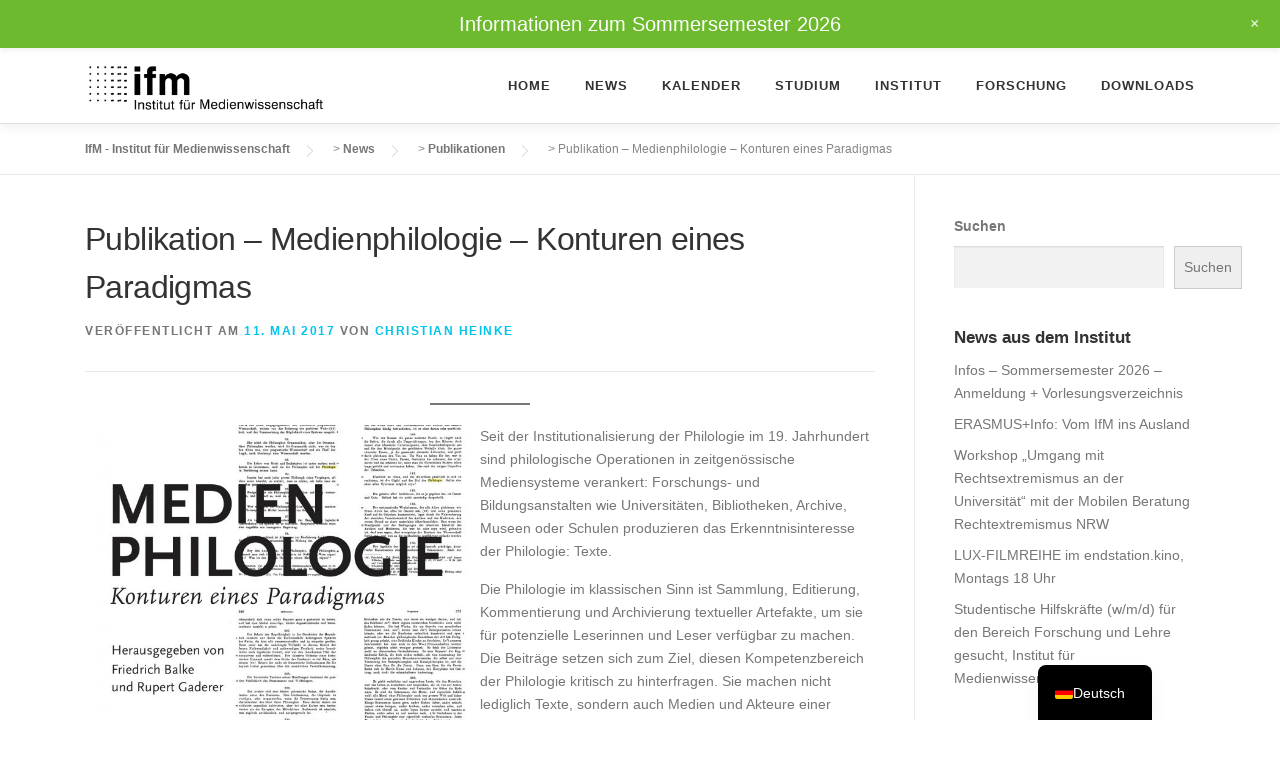

--- FILE ---
content_type: text/css
request_url: https://ifm.rub.de/wp-content/plugins/media-library-organizer/assets/css/media.css?ver=2.0.4
body_size: 6778
content:
.media-library-organizer-feather-image{background:url([data-uri]) transparent no-repeat scroll 0 0;background-size:16px 16px;display:inline-block;height:16px;vertical-align:text-top;width:16px}div.selectize-control{display:inline-block;line-height:1;min-width:160px;vertical-align:middle}form.compat-item table.compat-attachment-fields p.help{margin:0}form.compat-item table.compat-attachment-fields tr th{border:none;border-top:1px solid #ddd;display:block;margin:5px 0 0;padding:5px 0 0;width:100%}form.compat-item table.compat-attachment-fields tr th label span{font-weight:600;text-align:left}form.compat-item table.compat-attachment-fields tr td.field{border:none;clear:both;float:left;margin:0;width:100%}form.compat-item table.compat-attachment-fields tr td.field div.categorydiv div.tabs-panel{background-color:#fdfdfd;border:1px solid #ddd;margin-top:-2px;max-height:200px;min-height:42px;overflow:auto;padding:0 .9em}form.compat-item table.compat-attachment-fields tr td.field div.categorydiv div.tabs-panel ul.categorychecklist{list-style:none;margin:15px 0;padding:0}form.compat-item table.compat-attachment-fields tr td.field div.categorydiv div.tabs-panel ul.categorychecklist li{line-height:1.7}form.compat-item table.compat-attachment-fields tr td.field div.categorydiv div.tabs-panel ul.categorychecklist ul{margin-left:18px}form.compat-item table.compat-attachment-fields tr td.field div.categorydiv #mlo-taxonomy-term-add .mlo-taxonomy-term-add-fields{display:grid;grid-gap:10px;grid-template-columns:4fr 1fr}form.compat-item table.compat-attachment-fields tr td.field div.categorydiv #mlo-taxonomy-term-add .mlo-taxonomy-term-add-fields.hidden{display:none}form.compat-item table.compat-attachment-fields tr td.field div.categorydiv input[type=checkbox]{margin:0 3px 0 0}table.media .column-title .has-media-icon~.row-actions{clear:both;margin-left:0}#posts-filter .search-form,.media-frame-content .attachments-browser .media-toolbar-primary.search-form,.media-modal-content .attachments-browser .media-toolbar-primary.search-form{box-sizing:border-box;-moz-column-gap:10px;column-gap:10px;display:grid;grid-template-areas:"searchlabel search";grid-template-columns:1fr 4fr;grid-template-rows:32px;margin:10px 0;max-width:33%;row-gap:10px;width:33%}#posts-filter .search-form label.media-search-input-label,.media-frame-content .attachments-browser .media-toolbar-primary.search-form label.media-search-input-label,.media-modal-content .attachments-browser .media-toolbar-primary.search-form label.media-search-input-label{grid-area:searchlabel;-ms-grid-column:1;-ms-grid-row:1;position:static!important;text-align:right}#posts-filter .search-form input#media-search-input,.media-frame-content .attachments-browser .media-toolbar-primary.search-form input#media-search-input,.media-modal-content .attachments-browser .media-toolbar-primary.search-form input#media-search-input{grid-area:search;-ms-grid-column:3;-ms-grid-row:1;height:32px;line-height:32px;margin:0;width:100%!important}.media-frame-content .attachments-browser .media-toolbar-secondary,.media-modal-content .attachments-browser .media-toolbar-secondary{padding-bottom:10px}.media-modal-content .media-attachments-filter-heading:before,.media-modal-content .media-frame-title h1:before{content:"";margin:0}.media-modal-content .media-frame .media-toolbar select.attachment-filters{width:auto!important}.media-modal-content .attachments-browser .media-toolbar{background-color:#f3f3f3;border-bottom:1px solid #ddd;height:auto}.media-modal-content .attachments-browser .media-toolbar-secondary{max-width:66%;width:66%}.media-modal-content .attachments-browser .media-toolbar-secondary h2{display:none}.media-modal-content .attachments-browser .media-toolbar-secondary select{margin-top:10px}.media-modal-content .media-content{left:0;padding:20px;position:absolute}.media-modal-content .media-content.has-sidebar{right:300px}.media-modal-content .media-content .media-library-organizer-modal-content-field{padding:0 0 20px}.media-modal-content .media-content .media-library-organizer-modal-content-field.columns{display:grid;grid-gap:10px}.media-modal-content .media-content .media-library-organizer-modal-content-field.columns-2{grid-template-columns:repeat(2,50%)}.media-modal-content .media-content .media-library-organizer-modal-content-field.columns-3{grid-template-columns:repeat(3,33%)}.media-modal-content .media-content .media-library-organizer-modal-content-field.columns-4{grid-template-columns:repeat(4,25%)}.media-modal-content .media-content .media-library-organizer-modal-content-field label{display:block;font-size:15px;margin:0 0 5px}.media-modal-content .media-content .media-library-organizer-modal-content-field input,.media-modal-content .media-content .media-library-organizer-modal-content-field select{font-size:15px}@media only screen and (max-width:1000px){#posts-filter .search-form,.media-frame-content .attachments-browser .media-toolbar-primary.search-form,.media-modal-content .attachments-browser .media-toolbar-primary.search-form{grid-template-areas:"searchlabel search";grid-template-columns:50px auto;grid-template-rows:32px;max-width:100%;width:100%}.media-frame-content .attachments-browser .media-toolbar-secondary,.media-modal-content .attachments-browser .media-toolbar-secondary{height:auto;max-width:100%;width:100%}#posts-filter .search-form label.media-search-input-label,.media-frame-content .attachments-browser .media-toolbar-primary.search-form label.media-search-input-label,.media-modal-content .attachments-browser .media-toolbar-primary.search-form label.media-search-input-label{-ms-grid-column:1;-ms-grid-row:1}#posts-filter .search-form input#media-search-input,.media-frame-content .attachments-browser .media-toolbar-primary.search-form input#media-search-input,.media-modal-content .attachments-browser .media-toolbar-primary.search-form input#media-search-input{-ms-grid-column:2;-ms-grid-row:1}}@media only screen and (max-width:782px){div.media-library-organizer-selectize,div.media-library-organizer-selectize-search{width:200px}div.media-library-organizer-selectize .selectize-input,div.media-library-organizer-selectize-search .selectize-input{font-size:16px;line-height:1.625;min-height:40px;padding:5px 24px 5px 8px}}


--- FILE ---
content_type: text/css
request_url: https://ifm.rub.de/wp-content/uploads/fonts/5e02d77c4c1339dcbeb6a95be34def3f/font.css?v=1679405017
body_size: 40978
content:
/*
 * Font file created by Local Google Fonts 0.20.0
 * Created: Tue, 21 Mar 2023 13:23:31 +0000
 * Handle: onepress-fonts
 * Original URL: https://fonts.googleapis.com/css?family=Raleway%3A400%2C500%2C600%2C700%2C300%2C100%2C800%2C900%7COpen+Sans%3A400%2C300%2C300italic%2C400italic%2C600%2C600italic%2C700%2C700italic&amp;subset=latin%2Clatin-ext&amp;display=swap
*/

/* cyrillic-ext */
@font-face {
  font-family: 'Open Sans';
  font-style: italic;
  font-weight: 300;
  font-stretch: 100%;
  font-display: swap;
  src: url(http://ifm.rub.de/wp-content/uploads/fonts/5e02d77c4c1339dcbeb6a95be34def3f/open-sans-cyrillic-ext-v34-italic-300.woff2?c=1679405011) format('woff2');
  unicode-range: U+0460-052F, U+1C80-1C88, U+20B4, U+2DE0-2DFF, U+A640-A69F, U+FE2E-FE2F;
}
/* cyrillic */
@font-face {
  font-family: 'Open Sans';
  font-style: italic;
  font-weight: 300;
  font-stretch: 100%;
  font-display: swap;
  src: url(http://ifm.rub.de/wp-content/uploads/fonts/5e02d77c4c1339dcbeb6a95be34def3f/open-sans-cyrillic-v34-italic-300.woff2?c=1679405012) format('woff2');
  unicode-range: U+0301, U+0400-045F, U+0490-0491, U+04B0-04B1, U+2116;
}
/* greek-ext */
@font-face {
  font-family: 'Open Sans';
  font-style: italic;
  font-weight: 300;
  font-stretch: 100%;
  font-display: swap;
  src: url(http://ifm.rub.de/wp-content/uploads/fonts/5e02d77c4c1339dcbeb6a95be34def3f/open-sans-greek-ext-v34-italic-300.woff2?c=1679405012) format('woff2');
  unicode-range: U+1F00-1FFF;
}
/* greek */
@font-face {
  font-family: 'Open Sans';
  font-style: italic;
  font-weight: 300;
  font-stretch: 100%;
  font-display: swap;
  src: url(http://ifm.rub.de/wp-content/uploads/fonts/5e02d77c4c1339dcbeb6a95be34def3f/open-sans-greek-v34-italic-300.woff2?c=1679405012) format('woff2');
  unicode-range: U+0370-03FF;
}
/* hebrew */
@font-face {
  font-family: 'Open Sans';
  font-style: italic;
  font-weight: 300;
  font-stretch: 100%;
  font-display: swap;
  src: url(http://ifm.rub.de/wp-content/uploads/fonts/5e02d77c4c1339dcbeb6a95be34def3f/open-sans-hebrew-v34-italic-300.woff2?c=1679405012) format('woff2');
  unicode-range: U+0590-05FF, U+200C-2010, U+20AA, U+25CC, U+FB1D-FB4F;
}
/* vietnamese */
@font-face {
  font-family: 'Open Sans';
  font-style: italic;
  font-weight: 300;
  font-stretch: 100%;
  font-display: swap;
  src: url(http://ifm.rub.de/wp-content/uploads/fonts/5e02d77c4c1339dcbeb6a95be34def3f/open-sans-vietnamese-v34-italic-300.woff2?c=1679405012) format('woff2');
  unicode-range: U+0102-0103, U+0110-0111, U+0128-0129, U+0168-0169, U+01A0-01A1, U+01AF-01B0, U+1EA0-1EF9, U+20AB;
}
/* latin-ext */
@font-face {
  font-family: 'Open Sans';
  font-style: italic;
  font-weight: 300;
  font-stretch: 100%;
  font-display: swap;
  src: url(http://ifm.rub.de/wp-content/uploads/fonts/5e02d77c4c1339dcbeb6a95be34def3f/open-sans-latin-ext-v34-italic-300.woff2?c=1679405012) format('woff2');
  unicode-range: U+0100-024F, U+0259, U+1E00-1EFF, U+2020, U+20A0-20AB, U+20AD-20CF, U+2113, U+2C60-2C7F, U+A720-A7FF;
}
/* latin */
@font-face {
  font-family: 'Open Sans';
  font-style: italic;
  font-weight: 300;
  font-stretch: 100%;
  font-display: swap;
  src: url(http://ifm.rub.de/wp-content/uploads/fonts/5e02d77c4c1339dcbeb6a95be34def3f/open-sans-latin-v34-italic-300.woff2?c=1679405012) format('woff2');
  unicode-range: U+0000-00FF, U+0131, U+0152-0153, U+02BB-02BC, U+02C6, U+02DA, U+02DC, U+2000-206F, U+2074, U+20AC, U+2122, U+2191, U+2193, U+2212, U+2215, U+FEFF, U+FFFD;
}
/* cyrillic-ext */
@font-face {
  font-family: 'Open Sans';
  font-style: italic;
  font-weight: 400;
  font-stretch: 100%;
  font-display: swap;
  src: url(http://ifm.rub.de/wp-content/uploads/fonts/5e02d77c4c1339dcbeb6a95be34def3f/open-sans-cyrillic-ext-v34-italic-300.woff2?c=1679405011) format('woff2');
  unicode-range: U+0460-052F, U+1C80-1C88, U+20B4, U+2DE0-2DFF, U+A640-A69F, U+FE2E-FE2F;
}
/* cyrillic */
@font-face {
  font-family: 'Open Sans';
  font-style: italic;
  font-weight: 400;
  font-stretch: 100%;
  font-display: swap;
  src: url(http://ifm.rub.de/wp-content/uploads/fonts/5e02d77c4c1339dcbeb6a95be34def3f/open-sans-cyrillic-v34-italic-300.woff2?c=1679405012) format('woff2');
  unicode-range: U+0301, U+0400-045F, U+0490-0491, U+04B0-04B1, U+2116;
}
/* greek-ext */
@font-face {
  font-family: 'Open Sans';
  font-style: italic;
  font-weight: 400;
  font-stretch: 100%;
  font-display: swap;
  src: url(http://ifm.rub.de/wp-content/uploads/fonts/5e02d77c4c1339dcbeb6a95be34def3f/open-sans-greek-ext-v34-italic-300.woff2?c=1679405012) format('woff2');
  unicode-range: U+1F00-1FFF;
}
/* greek */
@font-face {
  font-family: 'Open Sans';
  font-style: italic;
  font-weight: 400;
  font-stretch: 100%;
  font-display: swap;
  src: url(http://ifm.rub.de/wp-content/uploads/fonts/5e02d77c4c1339dcbeb6a95be34def3f/open-sans-greek-v34-italic-300.woff2?c=1679405012) format('woff2');
  unicode-range: U+0370-03FF;
}
/* hebrew */
@font-face {
  font-family: 'Open Sans';
  font-style: italic;
  font-weight: 400;
  font-stretch: 100%;
  font-display: swap;
  src: url(http://ifm.rub.de/wp-content/uploads/fonts/5e02d77c4c1339dcbeb6a95be34def3f/open-sans-hebrew-v34-italic-300.woff2?c=1679405012) format('woff2');
  unicode-range: U+0590-05FF, U+200C-2010, U+20AA, U+25CC, U+FB1D-FB4F;
}
/* vietnamese */
@font-face {
  font-family: 'Open Sans';
  font-style: italic;
  font-weight: 400;
  font-stretch: 100%;
  font-display: swap;
  src: url(http://ifm.rub.de/wp-content/uploads/fonts/5e02d77c4c1339dcbeb6a95be34def3f/open-sans-vietnamese-v34-italic-300.woff2?c=1679405012) format('woff2');
  unicode-range: U+0102-0103, U+0110-0111, U+0128-0129, U+0168-0169, U+01A0-01A1, U+01AF-01B0, U+1EA0-1EF9, U+20AB;
}
/* latin-ext */
@font-face {
  font-family: 'Open Sans';
  font-style: italic;
  font-weight: 400;
  font-stretch: 100%;
  font-display: swap;
  src: url(http://ifm.rub.de/wp-content/uploads/fonts/5e02d77c4c1339dcbeb6a95be34def3f/open-sans-latin-ext-v34-italic-300.woff2?c=1679405012) format('woff2');
  unicode-range: U+0100-024F, U+0259, U+1E00-1EFF, U+2020, U+20A0-20AB, U+20AD-20CF, U+2113, U+2C60-2C7F, U+A720-A7FF;
}
/* latin */
@font-face {
  font-family: 'Open Sans';
  font-style: italic;
  font-weight: 400;
  font-stretch: 100%;
  font-display: swap;
  src: url(http://ifm.rub.de/wp-content/uploads/fonts/5e02d77c4c1339dcbeb6a95be34def3f/open-sans-latin-v34-italic-300.woff2?c=1679405012) format('woff2');
  unicode-range: U+0000-00FF, U+0131, U+0152-0153, U+02BB-02BC, U+02C6, U+02DA, U+02DC, U+2000-206F, U+2074, U+20AC, U+2122, U+2191, U+2193, U+2212, U+2215, U+FEFF, U+FFFD;
}
/* cyrillic-ext */
@font-face {
  font-family: 'Open Sans';
  font-style: italic;
  font-weight: 600;
  font-stretch: 100%;
  font-display: swap;
  src: url(http://ifm.rub.de/wp-content/uploads/fonts/5e02d77c4c1339dcbeb6a95be34def3f/open-sans-cyrillic-ext-v34-italic-300.woff2?c=1679405011) format('woff2');
  unicode-range: U+0460-052F, U+1C80-1C88, U+20B4, U+2DE0-2DFF, U+A640-A69F, U+FE2E-FE2F;
}
/* cyrillic */
@font-face {
  font-family: 'Open Sans';
  font-style: italic;
  font-weight: 600;
  font-stretch: 100%;
  font-display: swap;
  src: url(http://ifm.rub.de/wp-content/uploads/fonts/5e02d77c4c1339dcbeb6a95be34def3f/open-sans-cyrillic-v34-italic-300.woff2?c=1679405012) format('woff2');
  unicode-range: U+0301, U+0400-045F, U+0490-0491, U+04B0-04B1, U+2116;
}
/* greek-ext */
@font-face {
  font-family: 'Open Sans';
  font-style: italic;
  font-weight: 600;
  font-stretch: 100%;
  font-display: swap;
  src: url(http://ifm.rub.de/wp-content/uploads/fonts/5e02d77c4c1339dcbeb6a95be34def3f/open-sans-greek-ext-v34-italic-300.woff2?c=1679405012) format('woff2');
  unicode-range: U+1F00-1FFF;
}
/* greek */
@font-face {
  font-family: 'Open Sans';
  font-style: italic;
  font-weight: 600;
  font-stretch: 100%;
  font-display: swap;
  src: url(http://ifm.rub.de/wp-content/uploads/fonts/5e02d77c4c1339dcbeb6a95be34def3f/open-sans-greek-v34-italic-300.woff2?c=1679405012) format('woff2');
  unicode-range: U+0370-03FF;
}
/* hebrew */
@font-face {
  font-family: 'Open Sans';
  font-style: italic;
  font-weight: 600;
  font-stretch: 100%;
  font-display: swap;
  src: url(http://ifm.rub.de/wp-content/uploads/fonts/5e02d77c4c1339dcbeb6a95be34def3f/open-sans-hebrew-v34-italic-300.woff2?c=1679405012) format('woff2');
  unicode-range: U+0590-05FF, U+200C-2010, U+20AA, U+25CC, U+FB1D-FB4F;
}
/* vietnamese */
@font-face {
  font-family: 'Open Sans';
  font-style: italic;
  font-weight: 600;
  font-stretch: 100%;
  font-display: swap;
  src: url(http://ifm.rub.de/wp-content/uploads/fonts/5e02d77c4c1339dcbeb6a95be34def3f/open-sans-vietnamese-v34-italic-300.woff2?c=1679405012) format('woff2');
  unicode-range: U+0102-0103, U+0110-0111, U+0128-0129, U+0168-0169, U+01A0-01A1, U+01AF-01B0, U+1EA0-1EF9, U+20AB;
}
/* latin-ext */
@font-face {
  font-family: 'Open Sans';
  font-style: italic;
  font-weight: 600;
  font-stretch: 100%;
  font-display: swap;
  src: url(http://ifm.rub.de/wp-content/uploads/fonts/5e02d77c4c1339dcbeb6a95be34def3f/open-sans-latin-ext-v34-italic-300.woff2?c=1679405012) format('woff2');
  unicode-range: U+0100-024F, U+0259, U+1E00-1EFF, U+2020, U+20A0-20AB, U+20AD-20CF, U+2113, U+2C60-2C7F, U+A720-A7FF;
}
/* latin */
@font-face {
  font-family: 'Open Sans';
  font-style: italic;
  font-weight: 600;
  font-stretch: 100%;
  font-display: swap;
  src: url(http://ifm.rub.de/wp-content/uploads/fonts/5e02d77c4c1339dcbeb6a95be34def3f/open-sans-latin-v34-italic-300.woff2?c=1679405012) format('woff2');
  unicode-range: U+0000-00FF, U+0131, U+0152-0153, U+02BB-02BC, U+02C6, U+02DA, U+02DC, U+2000-206F, U+2074, U+20AC, U+2122, U+2191, U+2193, U+2212, U+2215, U+FEFF, U+FFFD;
}
/* cyrillic-ext */
@font-face {
  font-family: 'Open Sans';
  font-style: italic;
  font-weight: 700;
  font-stretch: 100%;
  font-display: swap;
  src: url(http://ifm.rub.de/wp-content/uploads/fonts/5e02d77c4c1339dcbeb6a95be34def3f/open-sans-cyrillic-ext-v34-italic-300.woff2?c=1679405011) format('woff2');
  unicode-range: U+0460-052F, U+1C80-1C88, U+20B4, U+2DE0-2DFF, U+A640-A69F, U+FE2E-FE2F;
}
/* cyrillic */
@font-face {
  font-family: 'Open Sans';
  font-style: italic;
  font-weight: 700;
  font-stretch: 100%;
  font-display: swap;
  src: url(http://ifm.rub.de/wp-content/uploads/fonts/5e02d77c4c1339dcbeb6a95be34def3f/open-sans-cyrillic-v34-italic-300.woff2?c=1679405012) format('woff2');
  unicode-range: U+0301, U+0400-045F, U+0490-0491, U+04B0-04B1, U+2116;
}
/* greek-ext */
@font-face {
  font-family: 'Open Sans';
  font-style: italic;
  font-weight: 700;
  font-stretch: 100%;
  font-display: swap;
  src: url(http://ifm.rub.de/wp-content/uploads/fonts/5e02d77c4c1339dcbeb6a95be34def3f/open-sans-greek-ext-v34-italic-300.woff2?c=1679405012) format('woff2');
  unicode-range: U+1F00-1FFF;
}
/* greek */
@font-face {
  font-family: 'Open Sans';
  font-style: italic;
  font-weight: 700;
  font-stretch: 100%;
  font-display: swap;
  src: url(http://ifm.rub.de/wp-content/uploads/fonts/5e02d77c4c1339dcbeb6a95be34def3f/open-sans-greek-v34-italic-300.woff2?c=1679405012) format('woff2');
  unicode-range: U+0370-03FF;
}
/* hebrew */
@font-face {
  font-family: 'Open Sans';
  font-style: italic;
  font-weight: 700;
  font-stretch: 100%;
  font-display: swap;
  src: url(http://ifm.rub.de/wp-content/uploads/fonts/5e02d77c4c1339dcbeb6a95be34def3f/open-sans-hebrew-v34-italic-300.woff2?c=1679405012) format('woff2');
  unicode-range: U+0590-05FF, U+200C-2010, U+20AA, U+25CC, U+FB1D-FB4F;
}
/* vietnamese */
@font-face {
  font-family: 'Open Sans';
  font-style: italic;
  font-weight: 700;
  font-stretch: 100%;
  font-display: swap;
  src: url(http://ifm.rub.de/wp-content/uploads/fonts/5e02d77c4c1339dcbeb6a95be34def3f/open-sans-vietnamese-v34-italic-300.woff2?c=1679405012) format('woff2');
  unicode-range: U+0102-0103, U+0110-0111, U+0128-0129, U+0168-0169, U+01A0-01A1, U+01AF-01B0, U+1EA0-1EF9, U+20AB;
}
/* latin-ext */
@font-face {
  font-family: 'Open Sans';
  font-style: italic;
  font-weight: 700;
  font-stretch: 100%;
  font-display: swap;
  src: url(http://ifm.rub.de/wp-content/uploads/fonts/5e02d77c4c1339dcbeb6a95be34def3f/open-sans-latin-ext-v34-italic-300.woff2?c=1679405012) format('woff2');
  unicode-range: U+0100-024F, U+0259, U+1E00-1EFF, U+2020, U+20A0-20AB, U+20AD-20CF, U+2113, U+2C60-2C7F, U+A720-A7FF;
}
/* latin */
@font-face {
  font-family: 'Open Sans';
  font-style: italic;
  font-weight: 700;
  font-stretch: 100%;
  font-display: swap;
  src: url(http://ifm.rub.de/wp-content/uploads/fonts/5e02d77c4c1339dcbeb6a95be34def3f/open-sans-latin-v34-italic-300.woff2?c=1679405012) format('woff2');
  unicode-range: U+0000-00FF, U+0131, U+0152-0153, U+02BB-02BC, U+02C6, U+02DA, U+02DC, U+2000-206F, U+2074, U+20AC, U+2122, U+2191, U+2193, U+2212, U+2215, U+FEFF, U+FFFD;
}
/* cyrillic-ext */
@font-face {
  font-family: 'Open Sans';
  font-style: normal;
  font-weight: 300;
  font-stretch: 100%;
  font-display: swap;
  src: url(http://ifm.rub.de/wp-content/uploads/fonts/5e02d77c4c1339dcbeb6a95be34def3f/open-sans-cyrillic-ext-v34-normal-300.woff2?c=1679405013) format('woff2');
  unicode-range: U+0460-052F, U+1C80-1C88, U+20B4, U+2DE0-2DFF, U+A640-A69F, U+FE2E-FE2F;
}
/* cyrillic */
@font-face {
  font-family: 'Open Sans';
  font-style: normal;
  font-weight: 300;
  font-stretch: 100%;
  font-display: swap;
  src: url(http://ifm.rub.de/wp-content/uploads/fonts/5e02d77c4c1339dcbeb6a95be34def3f/open-sans-cyrillic-v34-normal-300.woff2?c=1679405013) format('woff2');
  unicode-range: U+0301, U+0400-045F, U+0490-0491, U+04B0-04B1, U+2116;
}
/* greek-ext */
@font-face {
  font-family: 'Open Sans';
  font-style: normal;
  font-weight: 300;
  font-stretch: 100%;
  font-display: swap;
  src: url(http://ifm.rub.de/wp-content/uploads/fonts/5e02d77c4c1339dcbeb6a95be34def3f/open-sans-greek-ext-v34-normal-300.woff2?c=1679405013) format('woff2');
  unicode-range: U+1F00-1FFF;
}
/* greek */
@font-face {
  font-family: 'Open Sans';
  font-style: normal;
  font-weight: 300;
  font-stretch: 100%;
  font-display: swap;
  src: url(http://ifm.rub.de/wp-content/uploads/fonts/5e02d77c4c1339dcbeb6a95be34def3f/open-sans-greek-v34-normal-300.woff2?c=1679405013) format('woff2');
  unicode-range: U+0370-03FF;
}
/* hebrew */
@font-face {
  font-family: 'Open Sans';
  font-style: normal;
  font-weight: 300;
  font-stretch: 100%;
  font-display: swap;
  src: url(http://ifm.rub.de/wp-content/uploads/fonts/5e02d77c4c1339dcbeb6a95be34def3f/open-sans-hebrew-v34-normal-300.woff2?c=1679405013) format('woff2');
  unicode-range: U+0590-05FF, U+200C-2010, U+20AA, U+25CC, U+FB1D-FB4F;
}
/* vietnamese */
@font-face {
  font-family: 'Open Sans';
  font-style: normal;
  font-weight: 300;
  font-stretch: 100%;
  font-display: swap;
  src: url(http://ifm.rub.de/wp-content/uploads/fonts/5e02d77c4c1339dcbeb6a95be34def3f/open-sans-vietnamese-v34-normal-300.woff2?c=1679405014) format('woff2');
  unicode-range: U+0102-0103, U+0110-0111, U+0128-0129, U+0168-0169, U+01A0-01A1, U+01AF-01B0, U+1EA0-1EF9, U+20AB;
}
/* latin-ext */
@font-face {
  font-family: 'Open Sans';
  font-style: normal;
  font-weight: 300;
  font-stretch: 100%;
  font-display: swap;
  src: url(http://ifm.rub.de/wp-content/uploads/fonts/5e02d77c4c1339dcbeb6a95be34def3f/open-sans-latin-ext-v34-normal-300.woff2?c=1679405014) format('woff2');
  unicode-range: U+0100-024F, U+0259, U+1E00-1EFF, U+2020, U+20A0-20AB, U+20AD-20CF, U+2113, U+2C60-2C7F, U+A720-A7FF;
}
/* latin */
@font-face {
  font-family: 'Open Sans';
  font-style: normal;
  font-weight: 300;
  font-stretch: 100%;
  font-display: swap;
  src: url(http://ifm.rub.de/wp-content/uploads/fonts/5e02d77c4c1339dcbeb6a95be34def3f/open-sans-latin-v34-normal-300.woff2?c=1679405014) format('woff2');
  unicode-range: U+0000-00FF, U+0131, U+0152-0153, U+02BB-02BC, U+02C6, U+02DA, U+02DC, U+2000-206F, U+2074, U+20AC, U+2122, U+2191, U+2193, U+2212, U+2215, U+FEFF, U+FFFD;
}
/* cyrillic-ext */
@font-face {
  font-family: 'Open Sans';
  font-style: normal;
  font-weight: 400;
  font-stretch: 100%;
  font-display: swap;
  src: url(http://ifm.rub.de/wp-content/uploads/fonts/5e02d77c4c1339dcbeb6a95be34def3f/open-sans-cyrillic-ext-v34-normal-300.woff2?c=1679405013) format('woff2');
  unicode-range: U+0460-052F, U+1C80-1C88, U+20B4, U+2DE0-2DFF, U+A640-A69F, U+FE2E-FE2F;
}
/* cyrillic */
@font-face {
  font-family: 'Open Sans';
  font-style: normal;
  font-weight: 400;
  font-stretch: 100%;
  font-display: swap;
  src: url(http://ifm.rub.de/wp-content/uploads/fonts/5e02d77c4c1339dcbeb6a95be34def3f/open-sans-cyrillic-v34-normal-300.woff2?c=1679405013) format('woff2');
  unicode-range: U+0301, U+0400-045F, U+0490-0491, U+04B0-04B1, U+2116;
}
/* greek-ext */
@font-face {
  font-family: 'Open Sans';
  font-style: normal;
  font-weight: 400;
  font-stretch: 100%;
  font-display: swap;
  src: url(http://ifm.rub.de/wp-content/uploads/fonts/5e02d77c4c1339dcbeb6a95be34def3f/open-sans-greek-ext-v34-normal-300.woff2?c=1679405013) format('woff2');
  unicode-range: U+1F00-1FFF;
}
/* greek */
@font-face {
  font-family: 'Open Sans';
  font-style: normal;
  font-weight: 400;
  font-stretch: 100%;
  font-display: swap;
  src: url(http://ifm.rub.de/wp-content/uploads/fonts/5e02d77c4c1339dcbeb6a95be34def3f/open-sans-greek-v34-normal-300.woff2?c=1679405013) format('woff2');
  unicode-range: U+0370-03FF;
}
/* hebrew */
@font-face {
  font-family: 'Open Sans';
  font-style: normal;
  font-weight: 400;
  font-stretch: 100%;
  font-display: swap;
  src: url(http://ifm.rub.de/wp-content/uploads/fonts/5e02d77c4c1339dcbeb6a95be34def3f/open-sans-hebrew-v34-normal-300.woff2?c=1679405013) format('woff2');
  unicode-range: U+0590-05FF, U+200C-2010, U+20AA, U+25CC, U+FB1D-FB4F;
}
/* vietnamese */
@font-face {
  font-family: 'Open Sans';
  font-style: normal;
  font-weight: 400;
  font-stretch: 100%;
  font-display: swap;
  src: url(http://ifm.rub.de/wp-content/uploads/fonts/5e02d77c4c1339dcbeb6a95be34def3f/open-sans-vietnamese-v34-normal-300.woff2?c=1679405014) format('woff2');
  unicode-range: U+0102-0103, U+0110-0111, U+0128-0129, U+0168-0169, U+01A0-01A1, U+01AF-01B0, U+1EA0-1EF9, U+20AB;
}
/* latin-ext */
@font-face {
  font-family: 'Open Sans';
  font-style: normal;
  font-weight: 400;
  font-stretch: 100%;
  font-display: swap;
  src: url(http://ifm.rub.de/wp-content/uploads/fonts/5e02d77c4c1339dcbeb6a95be34def3f/open-sans-latin-ext-v34-normal-300.woff2?c=1679405014) format('woff2');
  unicode-range: U+0100-024F, U+0259, U+1E00-1EFF, U+2020, U+20A0-20AB, U+20AD-20CF, U+2113, U+2C60-2C7F, U+A720-A7FF;
}
/* latin */
@font-face {
  font-family: 'Open Sans';
  font-style: normal;
  font-weight: 400;
  font-stretch: 100%;
  font-display: swap;
  src: url(http://ifm.rub.de/wp-content/uploads/fonts/5e02d77c4c1339dcbeb6a95be34def3f/open-sans-latin-v34-normal-300.woff2?c=1679405014) format('woff2');
  unicode-range: U+0000-00FF, U+0131, U+0152-0153, U+02BB-02BC, U+02C6, U+02DA, U+02DC, U+2000-206F, U+2074, U+20AC, U+2122, U+2191, U+2193, U+2212, U+2215, U+FEFF, U+FFFD;
}
/* cyrillic-ext */
@font-face {
  font-family: 'Open Sans';
  font-style: normal;
  font-weight: 600;
  font-stretch: 100%;
  font-display: swap;
  src: url(http://ifm.rub.de/wp-content/uploads/fonts/5e02d77c4c1339dcbeb6a95be34def3f/open-sans-cyrillic-ext-v34-normal-300.woff2?c=1679405013) format('woff2');
  unicode-range: U+0460-052F, U+1C80-1C88, U+20B4, U+2DE0-2DFF, U+A640-A69F, U+FE2E-FE2F;
}
/* cyrillic */
@font-face {
  font-family: 'Open Sans';
  font-style: normal;
  font-weight: 600;
  font-stretch: 100%;
  font-display: swap;
  src: url(http://ifm.rub.de/wp-content/uploads/fonts/5e02d77c4c1339dcbeb6a95be34def3f/open-sans-cyrillic-v34-normal-300.woff2?c=1679405013) format('woff2');
  unicode-range: U+0301, U+0400-045F, U+0490-0491, U+04B0-04B1, U+2116;
}
/* greek-ext */
@font-face {
  font-family: 'Open Sans';
  font-style: normal;
  font-weight: 600;
  font-stretch: 100%;
  font-display: swap;
  src: url(http://ifm.rub.de/wp-content/uploads/fonts/5e02d77c4c1339dcbeb6a95be34def3f/open-sans-greek-ext-v34-normal-300.woff2?c=1679405013) format('woff2');
  unicode-range: U+1F00-1FFF;
}
/* greek */
@font-face {
  font-family: 'Open Sans';
  font-style: normal;
  font-weight: 600;
  font-stretch: 100%;
  font-display: swap;
  src: url(http://ifm.rub.de/wp-content/uploads/fonts/5e02d77c4c1339dcbeb6a95be34def3f/open-sans-greek-v34-normal-300.woff2?c=1679405013) format('woff2');
  unicode-range: U+0370-03FF;
}
/* hebrew */
@font-face {
  font-family: 'Open Sans';
  font-style: normal;
  font-weight: 600;
  font-stretch: 100%;
  font-display: swap;
  src: url(http://ifm.rub.de/wp-content/uploads/fonts/5e02d77c4c1339dcbeb6a95be34def3f/open-sans-hebrew-v34-normal-300.woff2?c=1679405013) format('woff2');
  unicode-range: U+0590-05FF, U+200C-2010, U+20AA, U+25CC, U+FB1D-FB4F;
}
/* vietnamese */
@font-face {
  font-family: 'Open Sans';
  font-style: normal;
  font-weight: 600;
  font-stretch: 100%;
  font-display: swap;
  src: url(http://ifm.rub.de/wp-content/uploads/fonts/5e02d77c4c1339dcbeb6a95be34def3f/open-sans-vietnamese-v34-normal-300.woff2?c=1679405014) format('woff2');
  unicode-range: U+0102-0103, U+0110-0111, U+0128-0129, U+0168-0169, U+01A0-01A1, U+01AF-01B0, U+1EA0-1EF9, U+20AB;
}
/* latin-ext */
@font-face {
  font-family: 'Open Sans';
  font-style: normal;
  font-weight: 600;
  font-stretch: 100%;
  font-display: swap;
  src: url(http://ifm.rub.de/wp-content/uploads/fonts/5e02d77c4c1339dcbeb6a95be34def3f/open-sans-latin-ext-v34-normal-300.woff2?c=1679405014) format('woff2');
  unicode-range: U+0100-024F, U+0259, U+1E00-1EFF, U+2020, U+20A0-20AB, U+20AD-20CF, U+2113, U+2C60-2C7F, U+A720-A7FF;
}
/* latin */
@font-face {
  font-family: 'Open Sans';
  font-style: normal;
  font-weight: 600;
  font-stretch: 100%;
  font-display: swap;
  src: url(http://ifm.rub.de/wp-content/uploads/fonts/5e02d77c4c1339dcbeb6a95be34def3f/open-sans-latin-v34-normal-300.woff2?c=1679405014) format('woff2');
  unicode-range: U+0000-00FF, U+0131, U+0152-0153, U+02BB-02BC, U+02C6, U+02DA, U+02DC, U+2000-206F, U+2074, U+20AC, U+2122, U+2191, U+2193, U+2212, U+2215, U+FEFF, U+FFFD;
}
/* cyrillic-ext */
@font-face {
  font-family: 'Open Sans';
  font-style: normal;
  font-weight: 700;
  font-stretch: 100%;
  font-display: swap;
  src: url(http://ifm.rub.de/wp-content/uploads/fonts/5e02d77c4c1339dcbeb6a95be34def3f/open-sans-cyrillic-ext-v34-normal-300.woff2?c=1679405013) format('woff2');
  unicode-range: U+0460-052F, U+1C80-1C88, U+20B4, U+2DE0-2DFF, U+A640-A69F, U+FE2E-FE2F;
}
/* cyrillic */
@font-face {
  font-family: 'Open Sans';
  font-style: normal;
  font-weight: 700;
  font-stretch: 100%;
  font-display: swap;
  src: url(http://ifm.rub.de/wp-content/uploads/fonts/5e02d77c4c1339dcbeb6a95be34def3f/open-sans-cyrillic-v34-normal-300.woff2?c=1679405013) format('woff2');
  unicode-range: U+0301, U+0400-045F, U+0490-0491, U+04B0-04B1, U+2116;
}
/* greek-ext */
@font-face {
  font-family: 'Open Sans';
  font-style: normal;
  font-weight: 700;
  font-stretch: 100%;
  font-display: swap;
  src: url(http://ifm.rub.de/wp-content/uploads/fonts/5e02d77c4c1339dcbeb6a95be34def3f/open-sans-greek-ext-v34-normal-300.woff2?c=1679405013) format('woff2');
  unicode-range: U+1F00-1FFF;
}
/* greek */
@font-face {
  font-family: 'Open Sans';
  font-style: normal;
  font-weight: 700;
  font-stretch: 100%;
  font-display: swap;
  src: url(http://ifm.rub.de/wp-content/uploads/fonts/5e02d77c4c1339dcbeb6a95be34def3f/open-sans-greek-v34-normal-300.woff2?c=1679405013) format('woff2');
  unicode-range: U+0370-03FF;
}
/* hebrew */
@font-face {
  font-family: 'Open Sans';
  font-style: normal;
  font-weight: 700;
  font-stretch: 100%;
  font-display: swap;
  src: url(http://ifm.rub.de/wp-content/uploads/fonts/5e02d77c4c1339dcbeb6a95be34def3f/open-sans-hebrew-v34-normal-300.woff2?c=1679405013) format('woff2');
  unicode-range: U+0590-05FF, U+200C-2010, U+20AA, U+25CC, U+FB1D-FB4F;
}
/* vietnamese */
@font-face {
  font-family: 'Open Sans';
  font-style: normal;
  font-weight: 700;
  font-stretch: 100%;
  font-display: swap;
  src: url(http://ifm.rub.de/wp-content/uploads/fonts/5e02d77c4c1339dcbeb6a95be34def3f/open-sans-vietnamese-v34-normal-300.woff2?c=1679405014) format('woff2');
  unicode-range: U+0102-0103, U+0110-0111, U+0128-0129, U+0168-0169, U+01A0-01A1, U+01AF-01B0, U+1EA0-1EF9, U+20AB;
}
/* latin-ext */
@font-face {
  font-family: 'Open Sans';
  font-style: normal;
  font-weight: 700;
  font-stretch: 100%;
  font-display: swap;
  src: url(http://ifm.rub.de/wp-content/uploads/fonts/5e02d77c4c1339dcbeb6a95be34def3f/open-sans-latin-ext-v34-normal-300.woff2?c=1679405014) format('woff2');
  unicode-range: U+0100-024F, U+0259, U+1E00-1EFF, U+2020, U+20A0-20AB, U+20AD-20CF, U+2113, U+2C60-2C7F, U+A720-A7FF;
}
/* latin */
@font-face {
  font-family: 'Open Sans';
  font-style: normal;
  font-weight: 700;
  font-stretch: 100%;
  font-display: swap;
  src: url(http://ifm.rub.de/wp-content/uploads/fonts/5e02d77c4c1339dcbeb6a95be34def3f/open-sans-latin-v34-normal-300.woff2?c=1679405014) format('woff2');
  unicode-range: U+0000-00FF, U+0131, U+0152-0153, U+02BB-02BC, U+02C6, U+02DA, U+02DC, U+2000-206F, U+2074, U+20AC, U+2122, U+2191, U+2193, U+2212, U+2215, U+FEFF, U+FFFD;
}
/* cyrillic-ext */
@font-face {
  font-family: 'Raleway';
  font-style: normal;
  font-weight: 100;
  font-display: swap;
  src: url(http://ifm.rub.de/wp-content/uploads/fonts/5e02d77c4c1339dcbeb6a95be34def3f/raleway-cyrillic-ext-v28-normal-100.woff2?c=1679405015) format('woff2');
  unicode-range: U+0460-052F, U+1C80-1C88, U+20B4, U+2DE0-2DFF, U+A640-A69F, U+FE2E-FE2F;
}
/* cyrillic */
@font-face {
  font-family: 'Raleway';
  font-style: normal;
  font-weight: 100;
  font-display: swap;
  src: url(http://ifm.rub.de/wp-content/uploads/fonts/5e02d77c4c1339dcbeb6a95be34def3f/raleway-cyrillic-v28-normal-100.woff2?c=1679405015) format('woff2');
  unicode-range: U+0301, U+0400-045F, U+0490-0491, U+04B0-04B1, U+2116;
}
/* vietnamese */
@font-face {
  font-family: 'Raleway';
  font-style: normal;
  font-weight: 100;
  font-display: swap;
  src: url(http://ifm.rub.de/wp-content/uploads/fonts/5e02d77c4c1339dcbeb6a95be34def3f/raleway-vietnamese-v28-normal-100.woff2?c=1679405015) format('woff2');
  unicode-range: U+0102-0103, U+0110-0111, U+0128-0129, U+0168-0169, U+01A0-01A1, U+01AF-01B0, U+1EA0-1EF9, U+20AB;
}
/* latin-ext */
@font-face {
  font-family: 'Raleway';
  font-style: normal;
  font-weight: 100;
  font-display: swap;
  src: url(http://ifm.rub.de/wp-content/uploads/fonts/5e02d77c4c1339dcbeb6a95be34def3f/raleway-latin-ext-v28-normal-100.woff2?c=1679405015) format('woff2');
  unicode-range: U+0100-024F, U+0259, U+1E00-1EFF, U+2020, U+20A0-20AB, U+20AD-20CF, U+2113, U+2C60-2C7F, U+A720-A7FF;
}
/* latin */
@font-face {
  font-family: 'Raleway';
  font-style: normal;
  font-weight: 100;
  font-display: swap;
  src: url(http://ifm.rub.de/wp-content/uploads/fonts/5e02d77c4c1339dcbeb6a95be34def3f/raleway-latin-v28-normal-100.woff2?c=1679405015) format('woff2');
  unicode-range: U+0000-00FF, U+0131, U+0152-0153, U+02BB-02BC, U+02C6, U+02DA, U+02DC, U+2000-206F, U+2074, U+20AC, U+2122, U+2191, U+2193, U+2212, U+2215, U+FEFF, U+FFFD;
}
/* cyrillic-ext */
@font-face {
  font-family: 'Raleway';
  font-style: normal;
  font-weight: 300;
  font-display: swap;
  src: url(http://ifm.rub.de/wp-content/uploads/fonts/5e02d77c4c1339dcbeb6a95be34def3f/raleway-cyrillic-ext-v28-normal-100.woff2?c=1679405015) format('woff2');
  unicode-range: U+0460-052F, U+1C80-1C88, U+20B4, U+2DE0-2DFF, U+A640-A69F, U+FE2E-FE2F;
}
/* cyrillic */
@font-face {
  font-family: 'Raleway';
  font-style: normal;
  font-weight: 300;
  font-display: swap;
  src: url(http://ifm.rub.de/wp-content/uploads/fonts/5e02d77c4c1339dcbeb6a95be34def3f/raleway-cyrillic-v28-normal-100.woff2?c=1679405015) format('woff2');
  unicode-range: U+0301, U+0400-045F, U+0490-0491, U+04B0-04B1, U+2116;
}
/* vietnamese */
@font-face {
  font-family: 'Raleway';
  font-style: normal;
  font-weight: 300;
  font-display: swap;
  src: url(http://ifm.rub.de/wp-content/uploads/fonts/5e02d77c4c1339dcbeb6a95be34def3f/raleway-vietnamese-v28-normal-100.woff2?c=1679405015) format('woff2');
  unicode-range: U+0102-0103, U+0110-0111, U+0128-0129, U+0168-0169, U+01A0-01A1, U+01AF-01B0, U+1EA0-1EF9, U+20AB;
}
/* latin-ext */
@font-face {
  font-family: 'Raleway';
  font-style: normal;
  font-weight: 300;
  font-display: swap;
  src: url(http://ifm.rub.de/wp-content/uploads/fonts/5e02d77c4c1339dcbeb6a95be34def3f/raleway-latin-ext-v28-normal-100.woff2?c=1679405015) format('woff2');
  unicode-range: U+0100-024F, U+0259, U+1E00-1EFF, U+2020, U+20A0-20AB, U+20AD-20CF, U+2113, U+2C60-2C7F, U+A720-A7FF;
}
/* latin */
@font-face {
  font-family: 'Raleway';
  font-style: normal;
  font-weight: 300;
  font-display: swap;
  src: url(http://ifm.rub.de/wp-content/uploads/fonts/5e02d77c4c1339dcbeb6a95be34def3f/raleway-latin-v28-normal-100.woff2?c=1679405015) format('woff2');
  unicode-range: U+0000-00FF, U+0131, U+0152-0153, U+02BB-02BC, U+02C6, U+02DA, U+02DC, U+2000-206F, U+2074, U+20AC, U+2122, U+2191, U+2193, U+2212, U+2215, U+FEFF, U+FFFD;
}
/* cyrillic-ext */
@font-face {
  font-family: 'Raleway';
  font-style: normal;
  font-weight: 400;
  font-display: swap;
  src: url(http://ifm.rub.de/wp-content/uploads/fonts/5e02d77c4c1339dcbeb6a95be34def3f/raleway-cyrillic-ext-v28-normal-100.woff2?c=1679405015) format('woff2');
  unicode-range: U+0460-052F, U+1C80-1C88, U+20B4, U+2DE0-2DFF, U+A640-A69F, U+FE2E-FE2F;
}
/* cyrillic */
@font-face {
  font-family: 'Raleway';
  font-style: normal;
  font-weight: 400;
  font-display: swap;
  src: url(http://ifm.rub.de/wp-content/uploads/fonts/5e02d77c4c1339dcbeb6a95be34def3f/raleway-cyrillic-v28-normal-100.woff2?c=1679405015) format('woff2');
  unicode-range: U+0301, U+0400-045F, U+0490-0491, U+04B0-04B1, U+2116;
}
/* vietnamese */
@font-face {
  font-family: 'Raleway';
  font-style: normal;
  font-weight: 400;
  font-display: swap;
  src: url(http://ifm.rub.de/wp-content/uploads/fonts/5e02d77c4c1339dcbeb6a95be34def3f/raleway-vietnamese-v28-normal-100.woff2?c=1679405015) format('woff2');
  unicode-range: U+0102-0103, U+0110-0111, U+0128-0129, U+0168-0169, U+01A0-01A1, U+01AF-01B0, U+1EA0-1EF9, U+20AB;
}
/* latin-ext */
@font-face {
  font-family: 'Raleway';
  font-style: normal;
  font-weight: 400;
  font-display: swap;
  src: url(http://ifm.rub.de/wp-content/uploads/fonts/5e02d77c4c1339dcbeb6a95be34def3f/raleway-latin-ext-v28-normal-100.woff2?c=1679405015) format('woff2');
  unicode-range: U+0100-024F, U+0259, U+1E00-1EFF, U+2020, U+20A0-20AB, U+20AD-20CF, U+2113, U+2C60-2C7F, U+A720-A7FF;
}
/* latin */
@font-face {
  font-family: 'Raleway';
  font-style: normal;
  font-weight: 400;
  font-display: swap;
  src: url(http://ifm.rub.de/wp-content/uploads/fonts/5e02d77c4c1339dcbeb6a95be34def3f/raleway-latin-v28-normal-100.woff2?c=1679405015) format('woff2');
  unicode-range: U+0000-00FF, U+0131, U+0152-0153, U+02BB-02BC, U+02C6, U+02DA, U+02DC, U+2000-206F, U+2074, U+20AC, U+2122, U+2191, U+2193, U+2212, U+2215, U+FEFF, U+FFFD;
}
/* cyrillic-ext */
@font-face {
  font-family: 'Raleway';
  font-style: normal;
  font-weight: 500;
  font-display: swap;
  src: url(http://ifm.rub.de/wp-content/uploads/fonts/5e02d77c4c1339dcbeb6a95be34def3f/raleway-cyrillic-ext-v28-normal-100.woff2?c=1679405015) format('woff2');
  unicode-range: U+0460-052F, U+1C80-1C88, U+20B4, U+2DE0-2DFF, U+A640-A69F, U+FE2E-FE2F;
}
/* cyrillic */
@font-face {
  font-family: 'Raleway';
  font-style: normal;
  font-weight: 500;
  font-display: swap;
  src: url(http://ifm.rub.de/wp-content/uploads/fonts/5e02d77c4c1339dcbeb6a95be34def3f/raleway-cyrillic-v28-normal-100.woff2?c=1679405015) format('woff2');
  unicode-range: U+0301, U+0400-045F, U+0490-0491, U+04B0-04B1, U+2116;
}
/* vietnamese */
@font-face {
  font-family: 'Raleway';
  font-style: normal;
  font-weight: 500;
  font-display: swap;
  src: url(http://ifm.rub.de/wp-content/uploads/fonts/5e02d77c4c1339dcbeb6a95be34def3f/raleway-vietnamese-v28-normal-100.woff2?c=1679405015) format('woff2');
  unicode-range: U+0102-0103, U+0110-0111, U+0128-0129, U+0168-0169, U+01A0-01A1, U+01AF-01B0, U+1EA0-1EF9, U+20AB;
}
/* latin-ext */
@font-face {
  font-family: 'Raleway';
  font-style: normal;
  font-weight: 500;
  font-display: swap;
  src: url(http://ifm.rub.de/wp-content/uploads/fonts/5e02d77c4c1339dcbeb6a95be34def3f/raleway-latin-ext-v28-normal-100.woff2?c=1679405015) format('woff2');
  unicode-range: U+0100-024F, U+0259, U+1E00-1EFF, U+2020, U+20A0-20AB, U+20AD-20CF, U+2113, U+2C60-2C7F, U+A720-A7FF;
}
/* latin */
@font-face {
  font-family: 'Raleway';
  font-style: normal;
  font-weight: 500;
  font-display: swap;
  src: url(http://ifm.rub.de/wp-content/uploads/fonts/5e02d77c4c1339dcbeb6a95be34def3f/raleway-latin-v28-normal-100.woff2?c=1679405015) format('woff2');
  unicode-range: U+0000-00FF, U+0131, U+0152-0153, U+02BB-02BC, U+02C6, U+02DA, U+02DC, U+2000-206F, U+2074, U+20AC, U+2122, U+2191, U+2193, U+2212, U+2215, U+FEFF, U+FFFD;
}
/* cyrillic-ext */
@font-face {
  font-family: 'Raleway';
  font-style: normal;
  font-weight: 600;
  font-display: swap;
  src: url(http://ifm.rub.de/wp-content/uploads/fonts/5e02d77c4c1339dcbeb6a95be34def3f/raleway-cyrillic-ext-v28-normal-100.woff2?c=1679405015) format('woff2');
  unicode-range: U+0460-052F, U+1C80-1C88, U+20B4, U+2DE0-2DFF, U+A640-A69F, U+FE2E-FE2F;
}
/* cyrillic */
@font-face {
  font-family: 'Raleway';
  font-style: normal;
  font-weight: 600;
  font-display: swap;
  src: url(http://ifm.rub.de/wp-content/uploads/fonts/5e02d77c4c1339dcbeb6a95be34def3f/raleway-cyrillic-v28-normal-100.woff2?c=1679405015) format('woff2');
  unicode-range: U+0301, U+0400-045F, U+0490-0491, U+04B0-04B1, U+2116;
}
/* vietnamese */
@font-face {
  font-family: 'Raleway';
  font-style: normal;
  font-weight: 600;
  font-display: swap;
  src: url(http://ifm.rub.de/wp-content/uploads/fonts/5e02d77c4c1339dcbeb6a95be34def3f/raleway-vietnamese-v28-normal-100.woff2?c=1679405015) format('woff2');
  unicode-range: U+0102-0103, U+0110-0111, U+0128-0129, U+0168-0169, U+01A0-01A1, U+01AF-01B0, U+1EA0-1EF9, U+20AB;
}
/* latin-ext */
@font-face {
  font-family: 'Raleway';
  font-style: normal;
  font-weight: 600;
  font-display: swap;
  src: url(http://ifm.rub.de/wp-content/uploads/fonts/5e02d77c4c1339dcbeb6a95be34def3f/raleway-latin-ext-v28-normal-100.woff2?c=1679405015) format('woff2');
  unicode-range: U+0100-024F, U+0259, U+1E00-1EFF, U+2020, U+20A0-20AB, U+20AD-20CF, U+2113, U+2C60-2C7F, U+A720-A7FF;
}
/* latin */
@font-face {
  font-family: 'Raleway';
  font-style: normal;
  font-weight: 600;
  font-display: swap;
  src: url(http://ifm.rub.de/wp-content/uploads/fonts/5e02d77c4c1339dcbeb6a95be34def3f/raleway-latin-v28-normal-100.woff2?c=1679405015) format('woff2');
  unicode-range: U+0000-00FF, U+0131, U+0152-0153, U+02BB-02BC, U+02C6, U+02DA, U+02DC, U+2000-206F, U+2074, U+20AC, U+2122, U+2191, U+2193, U+2212, U+2215, U+FEFF, U+FFFD;
}
/* cyrillic-ext */
@font-face {
  font-family: 'Raleway';
  font-style: normal;
  font-weight: 700;
  font-display: swap;
  src: url(http://ifm.rub.de/wp-content/uploads/fonts/5e02d77c4c1339dcbeb6a95be34def3f/raleway-cyrillic-ext-v28-normal-100.woff2?c=1679405015) format('woff2');
  unicode-range: U+0460-052F, U+1C80-1C88, U+20B4, U+2DE0-2DFF, U+A640-A69F, U+FE2E-FE2F;
}
/* cyrillic */
@font-face {
  font-family: 'Raleway';
  font-style: normal;
  font-weight: 700;
  font-display: swap;
  src: url(http://ifm.rub.de/wp-content/uploads/fonts/5e02d77c4c1339dcbeb6a95be34def3f/raleway-cyrillic-v28-normal-100.woff2?c=1679405015) format('woff2');
  unicode-range: U+0301, U+0400-045F, U+0490-0491, U+04B0-04B1, U+2116;
}
/* vietnamese */
@font-face {
  font-family: 'Raleway';
  font-style: normal;
  font-weight: 700;
  font-display: swap;
  src: url(http://ifm.rub.de/wp-content/uploads/fonts/5e02d77c4c1339dcbeb6a95be34def3f/raleway-vietnamese-v28-normal-100.woff2?c=1679405015) format('woff2');
  unicode-range: U+0102-0103, U+0110-0111, U+0128-0129, U+0168-0169, U+01A0-01A1, U+01AF-01B0, U+1EA0-1EF9, U+20AB;
}
/* latin-ext */
@font-face {
  font-family: 'Raleway';
  font-style: normal;
  font-weight: 700;
  font-display: swap;
  src: url(http://ifm.rub.de/wp-content/uploads/fonts/5e02d77c4c1339dcbeb6a95be34def3f/raleway-latin-ext-v28-normal-100.woff2?c=1679405015) format('woff2');
  unicode-range: U+0100-024F, U+0259, U+1E00-1EFF, U+2020, U+20A0-20AB, U+20AD-20CF, U+2113, U+2C60-2C7F, U+A720-A7FF;
}
/* latin */
@font-face {
  font-family: 'Raleway';
  font-style: normal;
  font-weight: 700;
  font-display: swap;
  src: url(http://ifm.rub.de/wp-content/uploads/fonts/5e02d77c4c1339dcbeb6a95be34def3f/raleway-latin-v28-normal-100.woff2?c=1679405015) format('woff2');
  unicode-range: U+0000-00FF, U+0131, U+0152-0153, U+02BB-02BC, U+02C6, U+02DA, U+02DC, U+2000-206F, U+2074, U+20AC, U+2122, U+2191, U+2193, U+2212, U+2215, U+FEFF, U+FFFD;
}
/* cyrillic-ext */
@font-face {
  font-family: 'Raleway';
  font-style: normal;
  font-weight: 800;
  font-display: swap;
  src: url(http://ifm.rub.de/wp-content/uploads/fonts/5e02d77c4c1339dcbeb6a95be34def3f/raleway-cyrillic-ext-v28-normal-100.woff2?c=1679405015) format('woff2');
  unicode-range: U+0460-052F, U+1C80-1C88, U+20B4, U+2DE0-2DFF, U+A640-A69F, U+FE2E-FE2F;
}
/* cyrillic */
@font-face {
  font-family: 'Raleway';
  font-style: normal;
  font-weight: 800;
  font-display: swap;
  src: url(http://ifm.rub.de/wp-content/uploads/fonts/5e02d77c4c1339dcbeb6a95be34def3f/raleway-cyrillic-v28-normal-100.woff2?c=1679405015) format('woff2');
  unicode-range: U+0301, U+0400-045F, U+0490-0491, U+04B0-04B1, U+2116;
}
/* vietnamese */
@font-face {
  font-family: 'Raleway';
  font-style: normal;
  font-weight: 800;
  font-display: swap;
  src: url(http://ifm.rub.de/wp-content/uploads/fonts/5e02d77c4c1339dcbeb6a95be34def3f/raleway-vietnamese-v28-normal-100.woff2?c=1679405015) format('woff2');
  unicode-range: U+0102-0103, U+0110-0111, U+0128-0129, U+0168-0169, U+01A0-01A1, U+01AF-01B0, U+1EA0-1EF9, U+20AB;
}
/* latin-ext */
@font-face {
  font-family: 'Raleway';
  font-style: normal;
  font-weight: 800;
  font-display: swap;
  src: url(http://ifm.rub.de/wp-content/uploads/fonts/5e02d77c4c1339dcbeb6a95be34def3f/raleway-latin-ext-v28-normal-100.woff2?c=1679405015) format('woff2');
  unicode-range: U+0100-024F, U+0259, U+1E00-1EFF, U+2020, U+20A0-20AB, U+20AD-20CF, U+2113, U+2C60-2C7F, U+A720-A7FF;
}
/* latin */
@font-face {
  font-family: 'Raleway';
  font-style: normal;
  font-weight: 800;
  font-display: swap;
  src: url(http://ifm.rub.de/wp-content/uploads/fonts/5e02d77c4c1339dcbeb6a95be34def3f/raleway-latin-v28-normal-100.woff2?c=1679405015) format('woff2');
  unicode-range: U+0000-00FF, U+0131, U+0152-0153, U+02BB-02BC, U+02C6, U+02DA, U+02DC, U+2000-206F, U+2074, U+20AC, U+2122, U+2191, U+2193, U+2212, U+2215, U+FEFF, U+FFFD;
}
/* cyrillic-ext */
@font-face {
  font-family: 'Raleway';
  font-style: normal;
  font-weight: 900;
  font-display: swap;
  src: url(http://ifm.rub.de/wp-content/uploads/fonts/5e02d77c4c1339dcbeb6a95be34def3f/raleway-cyrillic-ext-v28-normal-100.woff2?c=1679405015) format('woff2');
  unicode-range: U+0460-052F, U+1C80-1C88, U+20B4, U+2DE0-2DFF, U+A640-A69F, U+FE2E-FE2F;
}
/* cyrillic */
@font-face {
  font-family: 'Raleway';
  font-style: normal;
  font-weight: 900;
  font-display: swap;
  src: url(http://ifm.rub.de/wp-content/uploads/fonts/5e02d77c4c1339dcbeb6a95be34def3f/raleway-cyrillic-v28-normal-100.woff2?c=1679405015) format('woff2');
  unicode-range: U+0301, U+0400-045F, U+0490-0491, U+04B0-04B1, U+2116;
}
/* vietnamese */
@font-face {
  font-family: 'Raleway';
  font-style: normal;
  font-weight: 900;
  font-display: swap;
  src: url(http://ifm.rub.de/wp-content/uploads/fonts/5e02d77c4c1339dcbeb6a95be34def3f/raleway-vietnamese-v28-normal-100.woff2?c=1679405015) format('woff2');
  unicode-range: U+0102-0103, U+0110-0111, U+0128-0129, U+0168-0169, U+01A0-01A1, U+01AF-01B0, U+1EA0-1EF9, U+20AB;
}
/* latin-ext */
@font-face {
  font-family: 'Raleway';
  font-style: normal;
  font-weight: 900;
  font-display: swap;
  src: url(http://ifm.rub.de/wp-content/uploads/fonts/5e02d77c4c1339dcbeb6a95be34def3f/raleway-latin-ext-v28-normal-100.woff2?c=1679405015) format('woff2');
  unicode-range: U+0100-024F, U+0259, U+1E00-1EFF, U+2020, U+20A0-20AB, U+20AD-20CF, U+2113, U+2C60-2C7F, U+A720-A7FF;
}
/* latin */
@font-face {
  font-family: 'Raleway';
  font-style: normal;
  font-weight: 900;
  font-display: swap;
  src: url(http://ifm.rub.de/wp-content/uploads/fonts/5e02d77c4c1339dcbeb6a95be34def3f/raleway-latin-v28-normal-100.woff2?c=1679405015) format('woff2');
  unicode-range: U+0000-00FF, U+0131, U+0152-0153, U+02BB-02BC, U+02C6, U+02DA, U+02DC, U+2000-206F, U+2074, U+20AC, U+2122, U+2191, U+2193, U+2212, U+2215, U+FEFF, U+FFFD;
}
